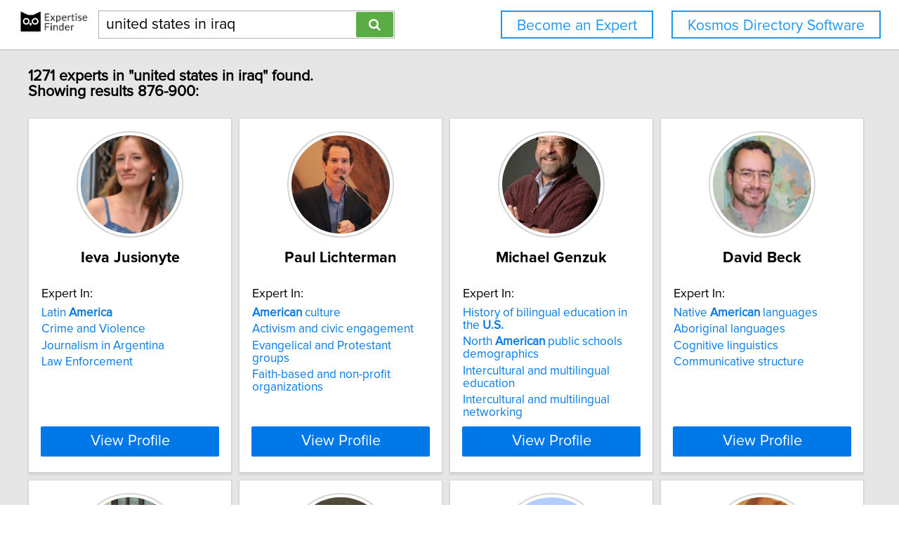

--- FILE ---
content_type: text/html; charset=utf-8
request_url: https://network.expertisefinder.com/search-experts?page=36&query=united%20states%20in%20iraq
body_size: 9154
content:

<!DOCTYPE html>
<html lang="en">
<head profile="http://www.w3.org/2005/10/profile">
<link rel="shortcut icon" href="/static/img/expertisefinder.ico"/>
<!--[if IE]>
<meta http-equiv="X-UA-Compatible" content="IE=edge,chrome=1"/>
<![endif]-->
<meta http-equiv="Content-Type" content="text/html; charset=utf-8"/>
<meta name="author" content="Expertise Finder"/>
<meta name="copyright" content="Copyright Expertise Finder"/>

<title>1271 Experts In "united states in iraq" &bull; Expertise Finder Network</title>



<meta name="robots" content="INDEX, FOLLOW, NOARCHIVE, NOODP, NOYDIR"/>

<meta name="description" content="Search 30,000 expert sources with subject matter expertise in seconds. Built by and for a journalist. NY Times journalists to freelancers trust our network."/>


<script src="//ajax.googleapis.com/ajax/libs/jquery/2.1.1/jquery.min.js"></script>

<script src="//cdnjs.cloudflare.com/ajax/libs/underscore.js/1.7.0/underscore-min.js"></script>
<script src="/static/js/typeahead.bundle.min.js"></script>
<script src="/static/js/jquery.mark.min.js" charset="UTF-8"></script>
<link rel="stylesheet" href="/static/css/pure-min.css">
<!--[if lte IE 8]>
<link rel="stylesheet" href="/static/css/grids-responsive-old-ie-min.css">
<![endif]-->
<!--[if gt IE 8]><!-->
<link rel="stylesheet" href="/static/css/grids-responsive-min.css">
<!--<![endif]-->
<link href="//maxcdn.bootstrapcdn.com/font-awesome/4.2.0/css/font-awesome.min.css" rel="stylesheet">
<meta name="viewport" content="width=device-width, initial-scale=1">
<style type="text/css">
@charset "utf-8";

@font-face
{
    font-family: 'proxima-reg';
    src: url('/static/fonts/proxima_nova_regular.otf') format('opentype');
}
@font-face
{
    font-family: 'proxima-italic';
    src: url('/static/fonts/proxima_nova_italic.otf') format('opentype');
}
@font-face
{
    font-family: 'proxima-bold';
    src: url('/static/fonts/proxima_nova_bold.otf') format('opentype');
}

*
{
    -webkit-font-smoothing: antialiased;
    -moz-font-smoothing: antialiased;
    padding: 0;
    margin: 0;
    font-family: 'proxima-reg', sans-serif;
}

html, body
{
    height: 100%;
    width: 100%;
    font-size: 100%;
}

html, body, p, div, button, input, select, textarea, .pure-g [class *= "pure-u"]
{
    font-family: 'proxima-reg', sans-serif;
    font-size: 18px;
}

.notxtstyle
{
    text-decoration: none;
}

.bold
{
    font-family: 'proxima-bold', sans-serif;
}

.italic
{
    font-family: 'proxima-italic', sans-serif;
}

.rf
{
    float: right;
}

.lf
{
    float: left;
}

.clear
{
    clear: both;
}

.error
{
    color: red;
}

.blockify 
{
    display: block;
}

.iblockify 
{
    display: inline-block;
}

#globalwrapper
{
    background-color: #E6E6E6;
    min-height: 100%;
    height: auto !important;
    height: 100%;
}

.grayBorderedBox
{
    background-color: white;
    border: 1px solid #d3d3d3;
    -moz-box-shadow: 0 3px 3px rgba(0, 0, 0, 0.09);
    -webkit-box-shadow: 0 3px 3px rgba(0, 0, 0, 0.09);
    box-shadow: 0 3px 3px rgba(0, 0, 0, 0.09);
    border-collapse: separate;
}
</style>
<script async src="https://www.googletagmanager.com/gtag/js?id=UA-54415817-1"></script>
<script>
  window.dataLayer = window.dataLayer || [];
  function gtag(){dataLayer.push(arguments);}
  gtag('js', new Date());

  gtag('config', 'UA-54415817-1');
</script>


<style type="text/css">
#mainHeader
{
    background-color: white; 
    padding: 15px 0; 
    position: fixed; 
    left: 0; 
    right: 0; 
    top: 0; 
    z-index: 1030; 
    border-bottom: 2px solid #d3d3d3;
}

.activeSettingsBtn, .settingsBtn
{
    content: "";
    height: 5px; 
    width: 30px;
    float: left;
    margin: 6px 10px;
    display: inline-block;
    cursor: pointer;
}

.activeSettingsBtn
{
    border-top: 5px solid #0078E7; 
    border-bottom: 15px double #0078E7; 
}

.settingsBtn
{
    border-top: 5px solid black; 
    border-bottom: 15px double black; 
}

#settingsMenu
{
    position: fixed;
    z-index: 2000;
    -webkit-transition: left 0.5s ease-in-out;
    -moz-transition: left 0.5s ease-in-out;
    -o-transition: left 0.5s ease-in-out;
    transition: left 0.5s ease-in-out;
    top: -999px;
    left: -999px;
}

.txt-nav-btn, .icon-nav-btn
{
    margin: 0 1% 0 0;
    float: right;
}

.txt-nav-btn
{
    min-width: 6%;
}

.outline-btn
{
    background-color: white;
    color: #1F96F0;
    border: 2px solid #1F96F0;
    display: inline-block;
    line-height: 40px;
    white-space: nowrap;
    text-align: center;
    cursor: pointer;
    text-decoration: none;
    padding: 0 1em;
    -webkit-transition: background-color 0.3s ease;
    -o-transition: background-color 0.3s ease;
    transition: background-color 0.3s ease;
}

.outline-btn:hover
{
    background-color: #1F96F0;
    color: white;
}

#logoHolder
{
    margin: 0 0 0 2%;
    float: left;
}

#searchholder
{
    width: 33%;
    display: inline-block;
    margin: 0 0 0 1%;
}

nav form 
{
    display: inline-block;
    position: relative;
    width: 100%;
}

nav form input 
{
    outline: none;
}

nav form input[type="text"] 
{
    -moz-box-sizing: border-box;
    -webkit-box-sizing: border-box;
    box-sizing: border-box;
    height: 40px;
    border: 1px solid rgba(0,0,0,0.3);
    width: 100%;
    padding: 3px 65px 3px 10px;
    -webkit-transition: border-color 1s ease; 
    -moz-transition: border-color 1s ease; 
    -o-transition: border-color 1s ease; 
    transition: border-color 1s ease;
}

#searchBtn
{
    -moz-box-sizing: border-box;
    -webkit-box-sizing: border-box;
    box-sizing: border-box;
    height: 36px;
    position: absolute;
    right: 2px;
    top: 2px;
    z-index: 9000;
    background-color: #5AAC44;
}

footer
{
    background-color: white; 
    padding: 15px 2%; 
    margin: 0; 
    border-top: 2px solid #d3d3d3;
}

#orgAddress, #poweredBy
{
    font-size: 15px;
    margin: 0;
    padding: 0;
}

#orgAddress
{
    float: left;
}

#poweredBy
{
    float: right;
    text-align: center;
}

.twitter-typeahead {
    display: block !important;
    position: relative !important;
    padding: 0 !important;
    width: 100%;
}

.typeahead 
{
    background-color: #fff;
    -moz-box-sizing: border-box !important;
    -webkit-box-sizing: border-box !important;
    box-sizing: border-box !important;
    font-size: 1.2em !important;
    min-height: 40px;
    border: 1px solid rgba(0,0,0,0.3);
    width: 100% !important;
    padding: 3px 65px 3px 10px !important;
    -webkit-transition: border-color 1s ease !important; 
    -moz-transition: border-color 1s ease !important; 
    -o-transition: border-color 1s ease !important; 
    transition: border-color 1s ease !important;
    outline: none !important;
}

.tt-menu 
{
    -moz-box-sizing: border-box;
    -webkit-box-sizing: border-box;
    box-sizing: border-box;
    width: 100%;
    margin: 0;
    padding: 0;
    background-color: #fff;
    border: 1px solid rgba(0,0,0,0.3);
    -webkit-box-shadow: 0 5px 10px rgba(0,0,0,0.2);
    -moz-box-shadow: 0 5px 10px rgba(0,0,0,0.2);
    box-shadow: 0 5px 10px rgba(0,0,0,0.2);
}

.tt-suggestion 
{
    padding: 3px 65px 3px 10px;
    font-size: 1.2em;
    line-height: 25px;
    text-align: left;
}

.tt-suggestion:hover 
{
    cursor: pointer;
    color: #fff;
    background-color: #0078E7;
}

.tt-suggestion.tt-cursor 
{
    color: #fff;
    background-color: #0078E7;
}

.tt-suggestion p 
{
    margin: 0;
}

@media only screen and (max-width: 768px) {
    .txt-nav-btn, .icon-nav-btn
    {
        margin: 0 15px 0 0;
    }

    .txt-nav-btn
    {
        width: 140px;
    }

    .icon-nav-btn
    {
        width: 40px;
    }

    #searchholder, #logoHolder
    {
        display: block;
        width: 100%;
    }

    #logoHolder 
    {
        margin: 0 auto 10px auto;
    }

    #logoHolder a
    {
        text-align: center;
    }

    #logoHolder a img 
    {
        margin-top: 0 !important;
    }

    #searchholder > div
    {
        clear: both;
        text-align: center;
    }

    #searchholder form 
    {
        width: 300px;
    }

    #searchholder form input[type="text"] 
    {
        width: 250px;
    }

    footer 
    {
        padding: 15px; 
    }

    #orgAddress, #poweredBy
    {
        display: block;
        width: 100%;
    }

    #orgAddress
    {
        padding: 0 0 30px 0;
    }

    .typeahead 
    {
        background-color: #fff;
        -moz-box-sizing: border-box !important;
        -webkit-box-sizing: border-box !important;
        box-sizing: border-box !important;
        font-size: 1.2em !important;
        min-height: 40px;
        border: 1px solid rgba(0,0,0,0.3);
        width: 250px;
        padding: 3px 65px 3px 10px !important;
        -webkit-transition: border-color 1s ease !important; 
        -moz-transition: border-color 1s ease !important; 
        -o-transition: border-color 1s ease !important; 
        transition: border-color 1s ease !important;
        outline: none !important;
    }
}
</style>

<style type="text/css">
#sresults {
  margin: 0 2%;
  min-width: 750px;
  padding: 0;
}

.sresult {
  width: 240px;
  padding: 0;
  margin-right: 10px;
  margin-bottom: 10px;
  float: left;
  box-sizing: border-box;
}

.sresult:hover {
  border: 1px solid #a3a3a3;
}

.sresultphoto {
  width: 140px;
  border-radius: 100%;
  padding: 4px;
  margin: 1em auto;
  display: block;
  border: 2px solid #d5d5d5;
}

.categories {
  margin: 0.5em 0;
  padding: 0 1em;
  text-align: center;
}

.categories a {
  display: block;
  margin-bottom: 0.3em;
}

.expertise {
  list-style-type: none;
  outline: 0;
  margin: 0.5em 0;
  padding: 0 1em;
}

.expertise li {
  display: block;
  text-align: left;
  margin-bottom: 0.3em;
}

.viewprofile {
  background-color: #0078E7;
  width: 88%;
  margin: 0.5em auto 1em auto;
  display: block;
  box-sizing: border-box;
  color: white;
  font-size: 1.2em;
}

.linkify {
  color: #0078E7;
}

.linkify:hover {
  text-decoration: underline;
}

.hidify {
  display: none;
}

#desktop_paginate {
    padding: 1.2em 0; 
    font-size: 1.2em; 
    margin: 0; 
    width: 100%; 
    text-align: center;
}

#desktop_paginate a {
    text-decoration: none;
    display: inline-block;
    margin: 0 1em;
}

@media only screen and (max-width: 768px) {
    #sresults {
        width: 300px;
        min-width: 300px;
        margin: 0 auto;
    }

    .sresult {
        width: 100%;
        float: none;
        margin: 0 0 10px 0;
    }
}
</style>

</head>
<body>
<div id="globalwrapper">

<nav id="mainHeader">
<div id="logoHolder">
<a href="https://expertisefinder.com/" class="blockify" style="height: 40px;">
<img src="/static/img/expertise_finder_logo.png" alt="Link to expertisefinder.com" style="height: 50px; margin-top: -10px;"/>
</a>
</div>
<div id="searchholder">
<div id="headerSearchGroup">
<form method="get" action="/searchexperts">
<input type="text" id="mainSearchBar" class="typeahead" name="query" placeholder="Name or Expertise" value="united states in iraq">
<button id="searchBtn" type="submit" class="pure-button pure-button-primary"><span class="fa fa-search"></span></button>
</form>
<div class="clear"></div>
</div>
</div>
<script type="text/javascript">
var search_button = $('#searchBtn');
var search_box = $('#searchholder form input');
search_box.css('padding-right', search_button.outerWidth() + 20 + 'px');
search_box.focus(function () {$('#searchholder form input').css('border-color', '#0078E7')});
search_box.focusout(function () {$('#searchholder form input').css('border-color', 'rgba(0,0,0,0.3)')});

var buttonsHTML = '<a class="js-added outline-btn txt-nav-btn" style="margin: 0 2% 0 0; font-size: 1.18em; float: right;" href="https://expertisefinder.com/kosmos-directory-software/">Kosmos Directory Software</a><a class="js-added outline-btn txt-nav-btn" style="margin: 0 2% 0 0; font-size: 1.18em; float: right;" href="https://expertisefinder.com/become-an-expert/">Become an Expert</a>';

var buttonsHTMLmobile = '';

var insertHeader = function () {
    var vw = Math.max(document.documentElement.clientWidth, window.innerWidth || 0);
    var vh = Math.max(document.documentElement.clientHeight, window.innerHeight || 0);

    if ($('.js-added').length)
        $('.js-added').remove();

    if (vw > 768)
    {
        $('#mainHeader').append(buttonsHTML);
        var nav_buttons = $('.txt-nav-btn');
        nav_buttons.css('box-sizing', 'border-box');
        nav_buttons.css('height', search_box.outerHeight() + "px");

        $('#mainHeader').css("margin-bottom", "1em");
    }
    else
    {
        $('#mainHeader').append(buttonsHTMLmobile);

        $('#mainHeader').css("margin-bottom", "1em");
    }
};

insertHeader();
$(window).resize(function(){insertHeader()});

var hideLogoOnScroll = function () {
    var vw = Math.max(document.documentElement.clientWidth, window.innerWidth || 0);

    if (vw < 768)
    {
        if ($("body").scrollTop() > 0 || $("html").scrollTop() > 0)
        {
            $('#logoHolder').remove();
        }
        else
        {
            if ($('#logoHolder').length === 0) 
            {
                $('#mainHeader').prepend('<div id="logoHolder"><a href="https://expertisefinder.com/" class="blockify" style="height: 40px;"><img src="/static/img/expertise_finder_logo.png" alt="Link to expertisefinder.com" style="height: 50px;"/></a></div>');
            }
        }
    }
    else
    {
        if ($('#logoHolder').length === 0) 
        {
            $('#mainHeader').prepend('<div id="logoHolder"><a href="https://expertisefinder.com/" class="blockify" style="height: 40px;"><img src="/static/img/expertise_finder_logo.png" alt="Link to expertisefinder.com" style="height: 50px; margin-top: -10px;"/></a></div>');
        }
    }
};

$(window).resize(hideLogoOnScroll);
$(window).scroll(hideLogoOnScroll);
</script>
</nav>

<div id="pushedContainer">

<div id="sresults">

<h1 id="num_results_notice" style="padding: 1.2em 0; font-size: 1.2em; margin: 0;">1271 experts in "united states in iraq" found.<br/>Showing results 876-900:</h1>

<div class="grayBorderedBox sresult" id="ieva-jusionyte">
<img class="sresultphoto" src="https://network.expertisefinder.com/expert-profile-photo/ieva-jusionyte" alt="Profile photo of Ieva Jusionyte, expert at University of Florida"/>
<div class="categories">
<p class="bold" style="text-align: center; margin: 0.3em 0 0.3em 0; padding: 0 1em; font-size: 1.2em;">Ieva Jusionyte</p>
</div>

<div class="shadedSection">
<p style="text-align: left; padding: 0 1em; margin: 0; font-size: 1em;">
Expert In:
</p>
<ul class="expertise">

<li>
<a class="notxtstyle linkify" style="font-size: 0.95em;" href="/search-experts?query=Latin%20America">Latin&#32;<strong>America</strong></a>
</li>

<li>
<a class="notxtstyle linkify" style="font-size: 0.95em;" href="/search-experts?query=Crime%20and%20Violence">Crime and Violence</a>
</li>

<li>
<a class="notxtstyle linkify" style="font-size: 0.95em;" href="/search-experts?query=Journalism%20in%20Argentina">Journalism in Argentina</a>
</li>

<li>
<a class="notxtstyle linkify" style="font-size: 0.95em;" href="/search-experts?query=Law%20Enforcement">Law Enforcement</a>
</li>

</ul>
</div>

<a class="pure-button viewprofile" href="/experts/ieva-jusionyte">View Profile</a>
</div>

<div class="grayBorderedBox sresult" id="paul-lichterman">
<img class="sresultphoto" src="https://network.expertisefinder.com/expert-profile-photo/paul-lichterman" alt="Profile photo of Paul Lichterman, expert at University of Southern California"/>
<div class="categories">
<p class="bold" style="text-align: center; margin: 0.3em 0 0.3em 0; padding: 0 1em; font-size: 1.2em;">Paul Lichterman</p>
</div>

<div class="shadedSection">
<p style="text-align: left; padding: 0 1em; margin: 0; font-size: 1em;">
Expert In:
</p>
<ul class="expertise">

<li>
<a class="notxtstyle linkify" style="font-size: 0.95em;" href="/search-experts?query=American%20culture"><strong>American</strong>&#32;culture</a>
</li>

<li>
<a class="notxtstyle linkify" style="font-size: 0.95em;" href="/search-experts?query=Activism%20and%20civic%20engagement">Activism and civic engagement</a>
</li>

<li>
<a class="notxtstyle linkify" style="font-size: 0.95em;" href="/search-experts?query=Evangelical%20and%20Protestant%20groups">Evangelical and Protestant groups</a>
</li>

<li>
<a class="notxtstyle linkify" style="font-size: 0.95em;" href="/search-experts?query=Faith-based%20and%20non-profit%20organizations">Faith-based and non-profit organizations</a>
</li>

</ul>
</div>

<a class="pure-button viewprofile" href="/experts/paul-lichterman">View Profile</a>
</div>

<div class="grayBorderedBox sresult" id="michael-genzuk">
<img class="sresultphoto" src="https://network.expertisefinder.com/expert-profile-photo/michael-genzuk" alt="Profile photo of Michael Genzuk, expert at University of Southern California"/>
<div class="categories">
<p class="bold" style="text-align: center; margin: 0.3em 0 0.3em 0; padding: 0 1em; font-size: 1.2em;">Michael Genzuk</p>
</div>

<div class="shadedSection">
<p style="text-align: left; padding: 0 1em; margin: 0; font-size: 1em;">
Expert In:
</p>
<ul class="expertise">

<li>
<a class="notxtstyle linkify" style="font-size: 0.95em;" href="/search-experts?query=History%20of%20bilingual%20education%20in%20the%20U.S.">History&#32;of&#32;bilingual&#32;education&#32;in&#32;the&#32;<strong>U&#46;S&#46;</strong></a>
</li>

<li>
<a class="notxtstyle linkify" style="font-size: 0.95em;" href="/search-experts?query=North%20American%20public%20schools%20demographics">North&#32;<strong>American</strong>&#32;public&#32;schools&#32;demographics</a>
</li>

<li>
<a class="notxtstyle linkify" style="font-size: 0.95em;" href="/search-experts?query=Intercultural%20and%20multilingual%20education">Intercultural and multilingual education</a>
</li>

<li>
<a class="notxtstyle linkify" style="font-size: 0.95em;" href="/search-experts?query=Intercultural%20and%20multilingual%20networking">Intercultural and multilingual networking</a>
</li>

</ul>
</div>

<a class="pure-button viewprofile" href="/experts/michael-genzuk">View Profile</a>
</div>

<div class="grayBorderedBox sresult" id="david-beck">
<img class="sresultphoto" src="https://network.expertisefinder.com/expert-profile-photo/david-beck" alt="Profile photo of David Beck, expert at University of Alberta"/>
<div class="categories">
<p class="bold" style="text-align: center; margin: 0.3em 0 0.3em 0; padding: 0 1em; font-size: 1.2em;">David Beck</p>
</div>

<div class="shadedSection">
<p style="text-align: left; padding: 0 1em; margin: 0; font-size: 1em;">
Expert In:
</p>
<ul class="expertise">

<li>
<a class="notxtstyle linkify" style="font-size: 0.95em;" href="/search-experts?query=Native%20American%20languages">Native&#32;<strong>American</strong>&#32;languages</a>
</li>

<li>
<a class="notxtstyle linkify" style="font-size: 0.95em;" href="/search-experts?query=Aboriginal%20languages">Aboriginal languages</a>
</li>

<li>
<a class="notxtstyle linkify" style="font-size: 0.95em;" href="/search-experts?query=Cognitive%20linguistics">Cognitive linguistics</a>
</li>

<li>
<a class="notxtstyle linkify" style="font-size: 0.95em;" href="/search-experts?query=Communicative%20structure">Communicative structure</a>
</li>

</ul>
</div>

<a class="pure-button viewprofile" href="/experts/david-beck">View Profile</a>
</div>

<div class="grayBorderedBox sresult" id="angie-heo">
<img class="sresultphoto" src="https://network.expertisefinder.com/expert-profile-photo/angie-heo" alt="Profile photo of Angie Heo, expert at University of Chicago"/>
<div class="categories">
<p class="bold" style="text-align: center; margin: 0.3em 0 0.3em 0; padding: 0 1em; font-size: 1.2em;">Angie Heo</p>
</div>

<div class="shadedSection">
<p style="text-align: left; padding: 0 1em; margin: 0; font-size: 1em;">
Expert In:
</p>
<ul class="expertise">

<li>
<a class="notxtstyle linkify" style="font-size: 0.95em;" href="/search-experts?query=American%20Protestant%20mission%20history%20abroad"><strong>American</strong>&#32;Protestant&#32;mission&#32;history&#32;abroad</a>
</li>

<li>
<a class="notxtstyle linkify" style="font-size: 0.95em;" href="/search-experts?query=Coptic%20Orthodoxy">Coptic Orthodoxy</a>
</li>

<li>
<a class="notxtstyle linkify" style="font-size: 0.95em;" href="/search-experts?query=Evangelical%20South%20Korea">Evangelical South Korea</a>
</li>

<li>
<a class="notxtstyle linkify" style="font-size: 0.95em;" href="/search-experts?query=German%20Protestant%20mission%20history%20abroad">German Protestant mission history abroad</a>
</li>

</ul>
</div>

<a class="pure-button viewprofile" href="/experts/angie-heo">View Profile</a>
</div>

<div class="grayBorderedBox sresult" id="deborah-yashar">
<img class="sresultphoto" src="https://network.expertisefinder.com/expert-profile-photo/deborah-yashar" alt="Profile photo of Deborah Yashar, expert at Princeton University"/>
<div class="categories">
<p class="bold" style="text-align: center; margin: 0.3em 0 0.3em 0; padding: 0 1em; font-size: 1.2em;">Deborah Yashar</p>
</div>

<div class="shadedSection">
<p style="text-align: left; padding: 0 1em; margin: 0; font-size: 1em;">
Expert In:
</p>
<ul class="expertise">

<li>
<a class="notxtstyle linkify" style="font-size: 0.95em;" href="/search-experts?query=Indigenous%20Movements%20in%20Latin%20America">Indigenous&#32;Movements&#32;in&#32;Latin&#32;<strong>America</strong></a>
</li>

<li>
<a class="notxtstyle linkify" style="font-size: 0.95em;" href="/search-experts?query=Authoritarianism">Authoritarianism</a>
</li>

<li>
<a class="notxtstyle linkify" style="font-size: 0.95em;" href="/search-experts?query=Citizenship">Citizenship</a>
</li>

<li>
<a class="notxtstyle linkify" style="font-size: 0.95em;" href="/search-experts?query=Civil%20society%20and%20violence">Civil society and violence</a>
</li>

</ul>
</div>

<a class="pure-button viewprofile" href="/experts/deborah-yashar">View Profile</a>
</div>

<div class="grayBorderedBox sresult" id="richard-jewell">
<img class="sresultphoto" src="https://network.expertisefinder.com/expert-profile-photo/richard-jewell" alt="Default profile photo"/>
<div class="categories">
<p class="bold" style="text-align: center; margin: 0.3em 0 0.3em 0; padding: 0 1em; font-size: 1.2em;">Richard B. Jewell</p>
</div>

<div class="shadedSection">
<p style="text-align: left; padding: 0 1em; margin: 0; font-size: 1em;">
Expert In:
</p>
<ul class="expertise">

<li>
<a class="notxtstyle linkify" style="font-size: 0.95em;" href="/search-experts?query=American%20film%20genres"><strong>American</strong>&#32;film&#32;genres</a>
</li>

<li>
<a class="notxtstyle linkify" style="font-size: 0.95em;" href="/search-experts?query=Academy%20Awards%20analysis">Academy Awards analysis</a>
</li>

<li>
<a class="notxtstyle linkify" style="font-size: 0.95em;" href="/search-experts?query=film%20industry">film industry</a>
</li>

<li>
<a class="notxtstyle linkify" style="font-size: 0.95em;" href="/search-experts?query=History%20of%20film%20censorship">History of film censorship</a>
</li>

</ul>
</div>

<a class="pure-button viewprofile" href="/experts/richard-jewell">View Profile</a>
</div>

<div class="grayBorderedBox sresult" id="elizabeth-hull">
<img class="sresultphoto" src="https://network.expertisefinder.com/expert-profile-photo/elizabeth-hull" alt="Profile photo of Elizabeth Hull, expert at Rutgers University"/>
<div class="categories">
<p class="bold" style="text-align: center; margin: 0.3em 0 0.3em 0; padding: 0 1em; font-size: 1.2em;">Elizabeth Hull</p>
</div>

<div class="shadedSection">
<p style="text-align: left; padding: 0 1em; margin: 0; font-size: 1em;">
Expert In:
</p>
<ul class="expertise">

<li>
<a class="notxtstyle linkify" style="font-size: 0.95em;" href="/search-experts?query=American%20government"><strong>American</strong>&#32;government</a>
</li>

<li>
<a class="notxtstyle linkify" style="font-size: 0.95em;" href="/search-experts?query=14th%20amendment">14th amendment</a>
</li>

<li>
<a class="notxtstyle linkify" style="font-size: 0.95em;" href="/search-experts?query=Constitutional%20law%20and%20civil%20liberties">Constitutional law and civil liberties</a>
</li>

<li>
<a class="notxtstyle linkify" style="font-size: 0.95em;" href="/search-experts?query=Crime">Crime</a>
</li>

</ul>
</div>

<a class="pure-button viewprofile" href="/experts/elizabeth-hull">View Profile</a>
</div>

<div class="grayBorderedBox sresult" id="sima-godfrey">
<img class="sresultphoto" src="https://network.expertisefinder.com/expert-profile-photo/sima-godfrey" alt="Profile photo of Sima Godfrey, expert at University of British Columbia"/>
<div class="categories">
<p class="bold" style="text-align: center; margin: 0.3em 0 0.3em 0; padding: 0 1em; font-size: 1.2em;">Sima Godfrey</p>
</div>

<div class="shadedSection">
<p style="text-align: left; padding: 0 1em; margin: 0; font-size: 1em;">
Expert In:
</p>
<ul class="expertise">

<li>
<a class="notxtstyle linkify" style="font-size: 0.95em;" href="/search-experts?query=North%20American%20reception%20of%20French%20culture">North&#32;<strong>American</strong>&#32;reception&#32;of&#32;French&#32;culture</a>
</li>

<li>
<a class="notxtstyle linkify" style="font-size: 0.95em;" href="/search-experts?query=Fashion%20and%20French%20culture">Fashion and French culture</a>
</li>

<li>
<a class="notxtstyle linkify" style="font-size: 0.95em;" href="/search-experts?query=French%20culture">French culture</a>
</li>

<li>
<a class="notxtstyle linkify" style="font-size: 0.95em;" href="/search-experts?query=French%20literature">French literature</a>
</li>

</ul>
</div>

<a class="pure-button viewprofile" href="/experts/sima-godfrey">View Profile</a>
</div>

<div class="grayBorderedBox sresult" id="david-roman">
<img class="sresultphoto" src="https://network.expertisefinder.com/expert-profile-photo/david-roman" alt="Profile photo of David Roman, expert at University of Southern California"/>
<div class="categories">
<p class="bold" style="text-align: center; margin: 0.3em 0 0.3em 0; padding: 0 1em; font-size: 1.2em;">David Roman</p>
</div>

<div class="shadedSection">
<p style="text-align: left; padding: 0 1em; margin: 0; font-size: 1em;">
Expert In:
</p>
<ul class="expertise">

<li>
<a class="notxtstyle linkify" style="font-size: 0.95em;" href="/search-experts?query=American%20literature"><strong>American</strong>&#32;literature</a>
</li>

<li>
<a class="notxtstyle linkify" style="font-size: 0.95em;" href="/search-experts?query=AIDS%20and%20the%20arts">AIDS and the arts</a>
</li>

<li>
<a class="notxtstyle linkify" style="font-size: 0.95em;" href="/search-experts?query=Contemporary%20performing%20arts">Contemporary performing arts</a>
</li>

<li>
<a class="notxtstyle linkify" style="font-size: 0.95em;" href="/search-experts?query=English%20literature">English literature</a>
</li>

</ul>
</div>

<a class="pure-button viewprofile" href="/experts/david-roman">View Profile</a>
</div>

<div class="grayBorderedBox sresult" id="christopher-sampson">
<img class="sresultphoto" src="https://network.expertisefinder.com/expert-profile-photo/christopher-sampson" alt="Profile photo of Christopher Sampson, expert at University of Southern California"/>
<div class="categories">
<p class="bold" style="text-align: center; margin: 0.3em 0 0.3em 0; padding: 0 1em; font-size: 1.2em;">Christopher Sampson</p>
</div>

<div class="shadedSection">
<p style="text-align: left; padding: 0 1em; margin: 0; font-size: 1em;">
Expert In:
</p>
<ul class="expertise">

<li>
<a class="notxtstyle linkify" style="font-size: 0.95em;" href="/search-experts?query=American%20roots%20music"><strong>American</strong>&#32;roots&#32;music</a>
</li>

<li>
<a class="notxtstyle linkify" style="font-size: 0.95em;" href="/search-experts?query=Grammy%20awards%20analysis">Grammy awards analysis</a>
</li>

<li>
<a class="notxtstyle linkify" style="font-size: 0.95em;" href="/search-experts?query=Guitar%20education">Guitar education</a>
</li>

<li>
<a class="notxtstyle linkify" style="font-size: 0.95em;" href="/search-experts?query=Music%20industry%20analysis">Music industry analysis</a>
</li>

</ul>
</div>

<a class="pure-button viewprofile" href="/experts/christopher-sampson">View Profile</a>
</div>

<div class="grayBorderedBox sresult" id="bryan-brayboy">
<img class="sresultphoto" src="https://network.expertisefinder.com/expert-profile-photo/bryan-brayboy" alt="Profile photo of Bryan Brayboy, expert at Arizona State University"/>
<div class="categories">
<p class="bold" style="text-align: center; margin: 0.3em 0 0.3em 0; padding: 0 1em; font-size: 1.2em;">Bryan Brayboy</p>
</div>

<div class="shadedSection">
<p style="text-align: left; padding: 0 1em; margin: 0; font-size: 1em;">
Expert In:
</p>
<ul class="expertise">

<li>
<a class="notxtstyle linkify" style="font-size: 0.95em;" href="/search-experts?query=American%20Indian%20history"><strong>American</strong>&#32;Indian&#32;history</a>
</li>

<li>
<a class="notxtstyle linkify" style="font-size: 0.95em;" href="/search-experts?query=Cultural%20diversity">Cultural diversity</a>
</li>

<li>
<a class="notxtstyle linkify" style="font-size: 0.95em;" href="/search-experts?query=Diversity%20in%20higher%20education">Diversity in higher education</a>
</li>

<li>
<a class="notxtstyle linkify" style="font-size: 0.95em;" href="/search-experts?query=Experiences%20of%20Indigenous%20students%20in%20college">Experiences of Indigenous students in college</a>
</li>

</ul>
</div>

<a class="pure-button viewprofile" href="/experts/bryan-brayboy">View Profile</a>
</div>

<div class="grayBorderedBox sresult" id="brad-saxton">
<img class="sresultphoto" src="https://network.expertisefinder.com/expert-profile-photo/brad-saxton" alt="Profile photo of Brad Saxton, expert at Quinnipiac University"/>
<div class="categories">
<p class="bold" style="text-align: center; margin: 0.3em 0 0.3em 0; padding: 0 1em; font-size: 1.2em;">Brad Saxton</p>
</div>

<div class="shadedSection">
<p style="text-align: left; padding: 0 1em; margin: 0; font-size: 1em;">
Expert In:
</p>
<ul class="expertise">

<li>
<a class="notxtstyle linkify" style="font-size: 0.95em;" href="/search-experts?query=Jury%20system%20in%20American%20courts">Jury&#32;system&#32;in&#32;<strong>American</strong>&#32;courts</a>
</li>

<li>
<a class="notxtstyle linkify" style="font-size: 0.95em;" href="/search-experts?query=Alternative%20Dispute%20Resolution">Alternative Dispute Resolution</a>
</li>

<li>
<a class="notxtstyle linkify" style="font-size: 0.95em;" href="/search-experts?query=Civil%20advocacy">Civil advocacy</a>
</li>

<li>
<a class="notxtstyle linkify" style="font-size: 0.95em;" href="/search-experts?query=Future%20of%20the%20legal%20profession">Future of the legal profession</a>
</li>

</ul>
</div>

<a class="pure-button viewprofile" href="/experts/brad-saxton">View Profile</a>
</div>

<div class="grayBorderedBox sresult" id="paul-knox">
<img class="sresultphoto" src="https://network.expertisefinder.com/expert-profile-photo/paul-knox" alt="Profile photo of Paul Knox, expert at Ryerson University"/>
<div class="categories">
<p class="bold" style="text-align: center; margin: 0.3em 0 0.3em 0; padding: 0 1em; font-size: 1.2em;">Paul Knox</p>
</div>

<div class="shadedSection">
<p style="text-align: left; padding: 0 1em; margin: 0; font-size: 1em;">
Expert In:
</p>
<ul class="expertise">

<li>
<a class="notxtstyle linkify" style="font-size: 0.95em;" href="/search-experts?query=Latin%20American%20politics%20and%20society">Latin&#32;<strong>American</strong>&#32;politics&#32;and&#32;society</a>
</li>

<li>
<a class="notxtstyle linkify" style="font-size: 0.95em;" href="/search-experts?query=Canadian%20foreign%20policy">Canadian foreign policy</a>
</li>

<li>
<a class="notxtstyle linkify" style="font-size: 0.95em;" href="/search-experts?query=Canadian%20media%20and%20politics">Canadian media and politics</a>
</li>

<li>
<a class="notxtstyle linkify" style="font-size: 0.95em;" href="/search-experts?query=Freedom%20of%20expression">Freedom of expression</a>
</li>

</ul>
</div>

<a class="pure-button viewprofile" href="/experts/paul-knox">View Profile</a>
</div>

<div class="grayBorderedBox sresult" id="aria-halliday">
<img class="sresultphoto" src="https://network.expertisefinder.com/expert-profile-photo/aria-halliday" alt="Profile photo of Aria S. Halliday, expert at University of New Hampshire"/>
<div class="categories">
<p class="bold" style="text-align: center; margin: 0.3em 0 0.3em 0; padding: 0 1em; font-size: 1.2em;">Aria S. Halliday</p>
</div>

<div class="shadedSection">
<p style="text-align: left; padding: 0 1em; margin: 0; font-size: 1em;">
Expert In:
</p>
<ul class="expertise">

<li>
<a class="notxtstyle linkify" style="font-size: 0.95em;" href="/search-experts?query=African%20Americans%20in%20US">African&#32;<strong>Americans</strong>&#32;in&#32;<strong>US</strong></a>
</li>

<li>
<a class="notxtstyle linkify" style="font-size: 0.95em;" href="/search-experts?query=Black%20girls">Black girls</a>
</li>

<li>
<a class="notxtstyle linkify" style="font-size: 0.95em;" href="/search-experts?query=Black%20women">Black women</a>
</li>

<li>
<a class="notxtstyle linkify" style="font-size: 0.95em;" href="/search-experts?query=Black%20women%27s%20sexual%20expression%20in%20popular%20culture">Black women's sexual expression in popular culture</a>
</li>

</ul>
</div>

<a class="pure-button viewprofile" href="/experts/aria-halliday">View Profile</a>
</div>

<div class="grayBorderedBox sresult" id="carlos-seiglie">
<img class="sresultphoto" src="https://network.expertisefinder.com/expert-profile-photo/carlos-seiglie" alt="Profile photo of Carlos Seiglie, expert at Rutgers University"/>
<div class="categories">
<p class="bold" style="text-align: center; margin: 0.3em 0 0.3em 0; padding: 0 1em; font-size: 1.2em;">Carlos Seiglie</p>
</div>

<div class="shadedSection">
<p style="text-align: left; padding: 0 1em; margin: 0; font-size: 1em;">
Expert In:
</p>
<ul class="expertise">

<li>
<a class="notxtstyle linkify" style="font-size: 0.95em;" href="/search-experts?query=Market-oriented%20economies%20in%20Latin%20America">Market&#45;oriented&#32;economies&#32;in&#32;Latin&#32;<strong>America</strong></a>
</li>

<li>
<a class="notxtstyle linkify" style="font-size: 0.95em;" href="/search-experts?query=Cuban%20economic%20reform">Cuban economic reform</a>
</li>

<li>
<a class="notxtstyle linkify" style="font-size: 0.95em;" href="/search-experts?query=Defense%20economics">Defense economics</a>
</li>

<li>
<a class="notxtstyle linkify" style="font-size: 0.95em;" href="/search-experts?query=Market-oriented%20economies%20in%20Eastern%20Europe">Market-oriented economies in Eastern Europe</a>
</li>

</ul>
</div>

<a class="pure-button viewprofile" href="/experts/carlos-seiglie">View Profile</a>
</div>

<div class="grayBorderedBox sresult" id="jack-corgel">
<img class="sresultphoto" src="https://network.expertisefinder.com/expert-profile-photo/jack-corgel" alt="Profile photo of Jack Corgel, expert at Cornell University"/>
<div class="categories">
<p class="bold" style="text-align: center; margin: 0.3em 0 0.3em 0; padding: 0 1em; font-size: 1.2em;">Jack Corgel</p>
</div>

<div class="shadedSection">
<p style="text-align: left; padding: 0 1em; margin: 0; font-size: 1em;">
Expert In:
</p>
<ul class="expertise">

<li>
<a class="notxtstyle linkify" style="font-size: 0.95em;" href="/search-experts?query=US%20hotel%20market"><strong>US</strong>&#32;hotel&#32;market</a>
</li>

<li>
<a class="notxtstyle linkify" style="font-size: 0.95em;" href="/search-experts?query=Hospitality%20Real%20Estate">Hospitality Real Estate</a>
</li>

<li>
<a class="notxtstyle linkify" style="font-size: 0.95em;" href="/search-experts?query=Hotel%20property%20valuation">Hotel property valuation</a>
</li>

<li>
<a class="notxtstyle linkify" style="font-size: 0.95em;" href="/search-experts?query=Real%20Estate%20Finance">Real Estate Finance</a>
</li>

</ul>
</div>

<a class="pure-button viewprofile" href="/experts/jack-corgel">View Profile</a>
</div>

<div class="grayBorderedBox sresult" id="erik-hurst">
<img class="sresultphoto" src="https://network.expertisefinder.com/expert-profile-photo/erik-hurst" alt="Profile photo of Erik Hurst, expert at University of Chicago"/>
<div class="categories">
<p class="bold" style="text-align: center; margin: 0.3em 0 0.3em 0; padding: 0 1em; font-size: 1.2em;">Erik Hurst</p>
</div>

<div class="shadedSection">
<p style="text-align: left; padding: 0 1em; margin: 0; font-size: 1em;">
Expert In:
</p>
<ul class="expertise">

<li>
<a class="notxtstyle linkify" style="font-size: 0.95em;" href="/search-experts?query=US%20labor%20market"><strong>US</strong>&#32;labor&#32;market</a>
</li>

<li>
<a class="notxtstyle linkify" style="font-size: 0.95em;" href="/search-experts?query=Consumption">Consumption</a>
</li>

<li>
<a class="notxtstyle linkify" style="font-size: 0.95em;" href="/search-experts?query=Entrepreneurship">Entrepreneurship</a>
</li>

<li>
<a class="notxtstyle linkify" style="font-size: 0.95em;" href="/search-experts?query=Household%20financial%20behavior">Household financial behavior</a>
</li>

</ul>
</div>

<a class="pure-button viewprofile" href="/experts/erik-hurst">View Profile</a>
</div>

<div class="grayBorderedBox sresult" id="xiaolan-fu">
<img class="sresultphoto" src="https://network.expertisefinder.com/expert-profile-photo/xiaolan-fu" alt="Profile photo of Xiaolan Fu, expert at University of Oxford"/>
<div class="categories">
<p class="bold" style="text-align: center; margin: 0.3em 0 0.3em 0; padding: 0 1em; font-size: 1.2em;">Xiaolan Fu</p>
</div>

<div class="shadedSection">
<p style="text-align: left; padding: 0 1em; margin: 0; font-size: 1em;">
Expert In:
</p>
<ul class="expertise">

<li>
<a class="notxtstyle linkify" style="font-size: 0.95em;" href="/search-experts?query=US%20productivity"><strong>US</strong>&#32;productivity</a>
</li>

<li>
<a class="notxtstyle linkify" style="font-size: 0.95em;" href="/search-experts?query=Chinese%20economy">Chinese economy</a>
</li>

<li>
<a class="notxtstyle linkify" style="font-size: 0.95em;" href="/search-experts?query=Emerging%20economies">Emerging economies</a>
</li>

<li>
<a class="notxtstyle linkify" style="font-size: 0.95em;" href="/search-experts?query=EU%20productivity">EU productivity</a>
</li>

</ul>
</div>

<a class="pure-button viewprofile" href="/experts/xiaolan-fu">View Profile</a>
</div>

<div class="grayBorderedBox sresult" id="matt-williams">
<img class="sresultphoto" src="https://network.expertisefinder.com/expert-profile-photo/matt-williams" alt="Profile photo of Matt Williams, expert at University of Oxford"/>
<div class="categories">
<p class="bold" style="text-align: center; margin: 0.3em 0 0.3em 0; padding: 0 1em; font-size: 1.2em;">Matt Williams</p>
</div>

<div class="shadedSection">
<p style="text-align: left; padding: 0 1em; margin: 0; font-size: 1em;">
Expert In:
</p>
<ul class="expertise">

<li>
<a class="notxtstyle linkify" style="font-size: 0.95em;" href="/search-experts?query=US%20politics%20from%201787"><strong>US</strong>&#32;politics&#32;from&#32;1787</a>
</li>

<li>
<a class="notxtstyle linkify" style="font-size: 0.95em;" href="/search-experts?query=British%20judicial%20politics">British judicial politics</a>
</li>

<li>
<a class="notxtstyle linkify" style="font-size: 0.95em;" href="/search-experts?query=British%20politics%20from%201900">British politics from 1900</a>
</li>

<li>
<a class="notxtstyle linkify" style="font-size: 0.95em;" href="/search-experts?query=Judicialisation%20linguistics">Judicialisation linguistics</a>
</li>

</ul>
</div>

<a class="pure-button viewprofile" href="/experts/matt-williams">View Profile</a>
</div>

<div class="grayBorderedBox sresult" id="paul-krause">
<img class="sresultphoto" src="https://network.expertisefinder.com/expert-profile-photo/paul-krause" alt="Profile photo of Paul Krause, expert at University of British Columbia"/>
<div class="categories">
<p class="bold" style="text-align: center; margin: 0.3em 0 0.3em 0; padding: 0 1em; font-size: 1.2em;">Paul Krause</p>
</div>

<div class="shadedSection">
<p style="text-align: left; padding: 0 1em; margin: 0; font-size: 1em;">
Expert In:
</p>
<ul class="expertise">

<li>
<a class="notxtstyle linkify" style="font-size: 0.95em;" href="/search-experts?query=African%20american%20history">African&#32;<strong>american</strong>&#32;history</a>
</li>

<li>
<a class="notxtstyle linkify" style="font-size: 0.95em;" href="/search-experts?query=Labour%20history%20of%20united%20states">Labour history of united states</a>
</li>

<li>
<a class="notxtstyle linkify" style="font-size: 0.95em;" href="/search-experts?query=Political%20history%20of%20united%20states">Political history of united states</a>
</li>

<li>
<a class="notxtstyle linkify" style="font-size: 0.95em;" href="/search-experts?query=Race%20and%20racism">Race and racism</a>
</li>

</ul>
</div>

<a class="pure-button viewprofile" href="/experts/paul-krause">View Profile</a>
</div>

<div class="grayBorderedBox sresult" id="john-thornton">
<img class="sresultphoto" src="https://network.expertisefinder.com/expert-profile-photo/john-thornton" alt="Profile photo of John Thornton, expert at Boston University"/>
<div class="categories">
<p class="bold" style="text-align: center; margin: 0.3em 0 0.3em 0; padding: 0 1em; font-size: 1.2em;">John Thornton</p>
</div>

<div class="shadedSection">
<p style="text-align: left; padding: 0 1em; margin: 0; font-size: 1em;">
Expert In:
</p>
<ul class="expertise">

<li>
<a class="notxtstyle linkify" style="font-size: 0.95em;" href="/search-experts?query=History%20of%20Latin%20America">History&#32;of&#32;Latin&#32;<strong>America</strong></a>
</li>

<li>
<a class="notxtstyle linkify" style="font-size: 0.95em;" href="/search-experts?query=African%20diaspora">African diaspora</a>
</li>

<li>
<a class="notxtstyle linkify" style="font-size: 0.95em;" href="/search-experts?query=African%20warfare%20history">African warfare history</a>
</li>

<li>
<a class="notxtstyle linkify" style="font-size: 0.95em;" href="/search-experts?query=Kingdom%20of%20Kongo">Kingdom of Kongo</a>
</li>

</ul>
</div>

<a class="pure-button viewprofile" href="/experts/john-thornton">View Profile</a>
</div>

<div class="grayBorderedBox sresult" id="susan-carroll">
<img class="sresultphoto" src="https://network.expertisefinder.com/expert-profile-photo/susan-carroll" alt="Profile photo of Susan Carroll, expert at Rutgers University"/>
<div class="categories">
<p class="bold" style="text-align: center; margin: 0.3em 0 0.3em 0; padding: 0 1em; font-size: 1.2em;">Susan Carroll</p>
</div>

<div class="shadedSection">
<p style="text-align: left; padding: 0 1em; margin: 0; font-size: 1em;">
Expert In:
</p>
<ul class="expertise">

<li>
<a class="notxtstyle linkify" style="font-size: 0.95em;" href="/search-experts?query=Women%27s%20participation%20in%20American%20politics">Women&#x27;s&#32;participation&#32;in&#32;<strong>American</strong>&#32;politics</a>
</li>

<li>
<a class="notxtstyle linkify" style="font-size: 0.95em;" href="/search-experts?query=Congress">Congress</a>
</li>

<li>
<a class="notxtstyle linkify" style="font-size: 0.95em;" href="/search-experts?query=Female%20elected%20officials">Female elected officials</a>
</li>

<li>
<a class="notxtstyle linkify" style="font-size: 0.95em;" href="/search-experts?query=Female%20voters">Female voters</a>
</li>

</ul>
</div>

<a class="pure-button viewprofile" href="/experts/susan-carroll">View Profile</a>
</div>

<div class="grayBorderedBox sresult" id="vershawn-young">
<img class="sresultphoto" src="https://network.expertisefinder.com/expert-profile-photo/vershawn-young" alt="Profile photo of Vershawn Young, expert at University of Waterloo"/>
<div class="categories">
<p class="bold" style="text-align: center; margin: 0.3em 0 0.3em 0; padding: 0 1em; font-size: 1.2em;">Vershawn Young</p>
</div>

<div class="shadedSection">
<p style="text-align: left; padding: 0 1em; margin: 0; font-size: 1em;">
Expert In:
</p>
<ul class="expertise">

<li>
<a class="notxtstyle linkify" style="font-size: 0.95em;" href="/search-experts?query=African%20American%20literature">African&#32;<strong>American</strong>&#32;literature</a>
</li>

<li>
<a class="notxtstyle linkify" style="font-size: 0.95em;" href="/search-experts?query=African%20Americans%20and%20U.S.%20Law%20after%20Jim%20Crow">African&#32;<strong>Americans</strong>&#32;and&#32;<strong>U&#46;S&#46;</strong>&#32;Law&#32;after&#32;Jim&#32;Crow</a>
</li>

<li>
<a class="notxtstyle linkify" style="font-size: 0.95em;" href="/search-experts?query=African%20Americans%20Studies">African&#32;<strong>Americans</strong>&#32;Studies</a>
</li>

<li>
<a class="notxtstyle linkify" style="font-size: 0.95em;" href="/search-experts?query=African%20American%20Performance">African&#32;<strong>American</strong>&#32;Performance</a>
</li>

</ul>
</div>

<a class="pure-button viewprofile" href="/experts/vershawn-young">View Profile</a>
</div>


<div class="clear"></div>
<p id="desktop_paginate">

<a class="blue_link bold" href="/search-experts?page=35&query=united states in iraq"><span style="padding-right: 0.5em;" class="fa fa-chevron-left"></span>Previous</a>

<span class="bold">Page 36 of 51</span>

<a class="blue_link bold" href="/search-experts?page=37&query=united states in iraq">Next<span style="padding-left: 0.5em;" class="fa fa-chevron-right"></span></a>

</p>


</div>
<div class="clear" style="height: 2em;"></div>
<script type="text/javascript">
$('.sresult').hover(
    function () { 
        $(this).find('.sresultphoto').css('border', '2px solid #b3b3b3');
    },
    function () { 
        $(this).find('.sresultphoto').css('border', '2px solid #d5d5d5');
    }
);

var scaleCards = function () {
    var maxHeight = 0;
    var vw = Math.max(document.documentElement.clientWidth, window.innerWidth || 0);
    if (vw > 768)
    {
        if ( (vw - 0.02*vw*2) / 300 >= 3 )
        {
            var cards_per_row = Math.floor((vw - 0.02*vw*2) / 300);
            $('#sresults').css('width', 300 * cards_per_row + "px");
            $('#sresults').css('margin', '0 auto');
            $('.sresult').css('width', '290px');
        }
        else
        {
            $('#sresults').css('width', Math.floor((vw - 0.02*vw*2) / 250) + "px");
            $('#sresults').css('margin', '0 auto');
        }
    }

    var categories = $('.categories');
    var shadedSections = $('.shadedSection');
    var sresults = $('.sresult');

    var getMaxHeight = function (index, element) {
        maxHeight = ($(element).height() > maxHeight) ? $(element).height() : maxHeight;
    };

    var setHeight = function (index, element) {
        $(element).height(maxHeight + "px");
    };

    maxHeight = 0;
    categories.each(getMaxHeight);
    categories.each(setHeight);
    maxHeight = 0;
    shadedSections.each(getMaxHeight);
    shadedSections.each(setHeight);
    maxHeight = 0;
    sresults.each(getMaxHeight);
    sresults.each(setHeight);
};

var removeStyleTags = function () {
    var sresults = $('#sresults, .sresult, .categories, .shadedSection');
    sresults.each(function (index, element) {$(element).removeAttr('style')});
};

$(window).load(scaleCards);
$(window).resize(function () {removeStyleTags(); _.debounce(scaleCards, 100)();});
</script>

</div>
<script type="text/javascript">
if (document.getElementById('mainHeader') !== null) {
    jQuery.fn.headerPush = function () {
        if ($('#mainHeader').css('display') !== 'none') 
        {
            this.css("padding-top", $('#mainHeader').outerHeight() + "px");
        }
        else
        {
            this.css("padding-top", "0");
        }
        return this;
    }

    $('#pushedContainer').headerPush();
    $(window).resize(function(){$('#pushedContainer').headerPush()});
}
</script>
<div id="footerpusher"></div>
</div>

<footer>
<p id="orgAddress">
&copy; <script type="text/javascript">var year = new Date().getFullYear(); $('#orgAddress').append(year)</script> | Expertise Finder | Toronto (Canada) | 1-888-978-5418 | <a href="mailto:info@expertisefinder.com" style="text-decoration: none;">info@expertisefinder.com</a> | <a href="https://expertisefinder.com" style="text-decoration: none;" rel="nofollow">Home</a> | <a href="https://network.expertisefinder.com/privacy" style="text-decoration: none;" rel="nofollow">Privacy</a> | <a href="https://network.expertisefinder.com/useragreement" style="text-decoration: none;" rel="nofollow">User Agreement</a>
<br/><br/>
<a class="fa fa-twitter" style="text-decoration: none; color: #33CCFF; font-size: 2em; display: inline-block; margin-right: 0.3em;" href="http://www.twitter.com/expertisefinder" rel="nofollow"></a><a class="fa fa-linkedin-square" style="text-decoration: none; color: #4875B4; font-size: 2em; display: inline-block; margin-right: 0.3em;" href="https://www.linkedin.com/company/expertise-finder" rel="nofollow"></a><a class="fa fa-facebook" style="text-decoration: none; color: #3B5998; font-size: 2em;" href="https://www.facebook.com/expertisefinder" rel="nofollow"></a>
</p>
<p id="poweredBy">
Powered by
<a href="https://expertisefinder.com/" rel="nofollow"><img src="/static/img/expertise_finder_logo.png" style="height: 45px; display: block; margin: 0 auto; padding-top: 5px;" alt="Link to expertisefinder.com"/></a>
</p>
<div class="clear"></div>
</footer>
<script type="text/javascript">
var setFooterHeight = function () {
    var globalwrapper = $('#globalwrapper');
    var pusher = $('#footerpusher');
    var footer_size = $('footer').outerHeight() + "px";

    globalwrapper.css('margin-bottom', "-" + footer_size);
    pusher.height(footer_size);
};

setFooterHeight();
$(window).resize(setFooterHeight);
</script>

<script type="text/javascript">
$(document).ready(function() {
    var fetchQuery = null;
    var fetchResultsCallback = null;
    
    var fetchResults = _.debounce(function() {
        $.get('/suggester?query=' + fetchQuery, function(data) {
            if(fetchResultsCallback)
    	    fetchResultsCallback(data);
        });
    }, 300);
    
    $('.typeahead').typeahead(
      {
        hint: false,
        highlight: false,
        minLength: 1
      },
      {
        name: 'suggestions',
        limit: 10,
        display: 'suggestion',
        source: function(query, syncResults, asyncResults) {
            fetchQuery = query;
            fetchResultsCallback = asyncResults;
            fetchResults();
        }
      }
    ).on("typeahead:render", function() {
        var searchTerm = $(this).val();
        $(".tt-suggestion").each(function () {
            $(this).mark(
                searchTerm,
                {
                    'element': 'strong',
                    'className': '',
                    'separateWordSearch': false,
                    'acrossElements': true,
                    'accuracy': 'partially',
                    'diacritics': true,
                    'caseSensitive': false,
                    'filter': function (node, term, totalCounter, counter) {
                        if (counter >= 1) {
                            return false;
                        } else {
                            return true;
                        }
                    }
                }
            );
        });
    });
});
</script>
<script type="text/javascript">
    window._mfq = window._mfq || [];
    (function() {
        var mf = document.createElement("script");
        mf.type = "text/javascript"; mf.defer = true;
        mf.src = "//cdn.mouseflow.com/projects/14146477-d406-4df9-8d36-d4c25829f8a8.js";
        document.getElementsByTagName("head")[0].appendChild(mf);
    })();
</script>
</body>
</html>
